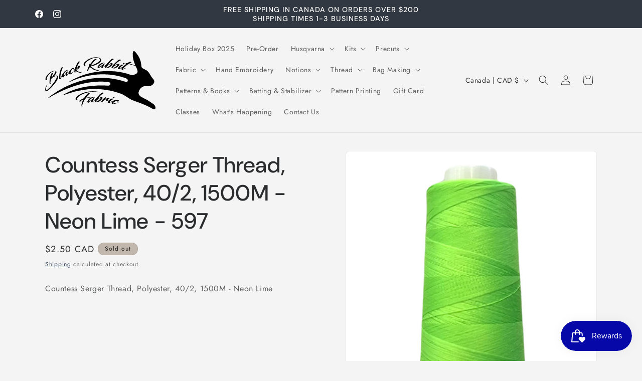

--- FILE ---
content_type: image/svg+xml
request_url: https://blackrabbitfabric.com/cdn/shop/files/black_rabbit_fabrics_logo_no_background.svg?v=1734133860&width=220
body_size: 3706
content:
<svg viewBox="0 0 360 189.12" xmlns="http://www.w3.org/2000/svg" data-name="Layer 1" id="Layer_1"><path d="M8.16,152.46c3.61-2.8,7.15-5.69,10.84-8.37a310.88,310.88,0,0,1,94.74-47,257.27,257.27,0,0,1,38.42-8.29,222.93,222.93,0,0,1,42.18-2.14c8.64.46,17.25,1.51,25.85,2.58a212.84,212.84,0,0,1,41,9.78,21.36,21.36,0,0,0,2.08.58c2.68.61,4.32.12,5.41-1.59,1.42-2.21,1.54-4.89-.12-6.71a12,12,0,0,0-4.3-3.13,197.57,197.57,0,0,0-35.13-9.58,222.63,222.63,0,0,0-46-3.55c-8.43.2-16.81,1-25.18,2A247.11,247.11,0,0,0,105,89.5c-8.84,3.14-17.41,7-26.1,10.6a4.69,4.69,0,0,1-2.54.51,16.61,16.61,0,0,1,1.4-1.14,231.15,231.15,0,0,1,70.65-28.7A264.8,264.8,0,0,1,178,66a253.43,253.43,0,0,1,37.56-1.13,221.39,221.39,0,0,1,51.26,7.91c3.93,1.11,7.72,2.78,11.67,3.78a22.48,22.48,0,0,0,17.13-2.3c5.55-3.17,6.88-6.32,5.23-12.76-1.12-4.37-3.51-8.43-5.48-12.56a3.7,3.7,0,0,0-2.2-1.59c-5.9-1.67-11.82-3.29-17.76-4.79a8.43,8.43,0,0,0-7.71,1.9c-4.91,3.89-9.8,7.78-14.22,12.91,2.68.36,4.4-1.09,6.29-1.84a27.67,27.67,0,0,1,5.83-1.91,10.07,10.07,0,0,1-1.45,1.1c-3.22,1.65-6.42,3.33-9.71,4.83-1.46.66-3.1,1.59-4.63-.11s-.75-3.1.24-4.58c.1-.15.05-.4.11-.92-1.85.93-3.51,1.81-5.22,2.61a36.51,36.51,0,0,1-4,1.64,2.58,2.58,0,0,1-2.89-1,2.2,2.2,0,0,1,0-3,35.49,35.49,0,0,1,11.14-10.16c1.76-1,2.48-.46,4.06,2.41-4.35,1.76-7.45,5-10.11,9.06L247,54a30.11,30.11,0,0,0,10.88-6.92,68.21,68.21,0,0,1,5.93-5c-.07-.68-1.28-1.61-1.09-2.46.42-.4,1.61-.28,1.92-.26A9.68,9.68,0,0,0,271,37.23a23,23,0,0,1,5.15-2.58c2.43-.9,3.42-.42,5.59,2.27a17.28,17.28,0,0,0-7.18,3.24l19.6,6.12c-.68-1.82-1.22-3.38-1.85-4.91a83.29,83.29,0,0,1-6-21.5A47.08,47.08,0,0,1,286.54,4a7.93,7.93,0,0,1,1-2.65,2.66,2.66,0,0,1,3.79-1,9.37,9.37,0,0,1,2.84,2.18c5.33,6.55,10.55,13.17,14.07,21a67.4,67.4,0,0,1,5.36,20.52c.22,2,.46,4.06.7,6.1a6.87,6.87,0,0,0,3.29,5A39.28,39.28,0,0,0,324.54,59c8.36,3.23,13.9,9.27,18,17a64.52,64.52,0,0,0,10,14.53c5.05,5.36,4.71,10.9-.27,16.38a18.76,18.76,0,0,1-14.38,6.46c-2.77,0-5.55,0-8.32-.19-13-1-21.82,9.38-24.32,18.75A12.19,12.19,0,0,0,308.35,144a23.45,23.45,0,0,0,7.27,5.27,202.65,202.65,0,0,1,37.28,22c3.27,2.46,5.92,5.32,6.77,9.48a9,9,0,0,1-.39,6,3.58,3.58,0,0,1-4.76,2,12.59,12.59,0,0,1-2.62-1.18c-14.41-8.69-29.92-15-45.64-20.84-7.11-2.64-14.33-5-21.38-7.8a70,70,0,0,1-10.22-5.34c-5.77-3.5-11.34-7.33-17.13-10.79a53.92,53.92,0,0,0-9.74-4.7c-16.17-5.61-32.6-10.28-49.6-12.6-6.55-.9-13.13-1.74-19.73-2.13-8.05-.49-16.14-.75-24.2-.62a233.17,233.17,0,0,0-29.11,2.6A307.51,307.51,0,0,0,68.8,139.38c-3.86,1.32-7.68,2.76-11.8,3.86a17.73,17.73,0,0,1,1.67-1.36C72.86,133,88.25,126.76,104.24,122a237.89,237.89,0,0,1,30.58-7c7-1.12,14.09-1.74,21.15-2.51a269.68,269.68,0,0,1,35.38-1.25c4.58.1,9.15.42,13.72.66a8.88,8.88,0,0,0,5.52-1.39,4.23,4.23,0,0,0,1.9-5.3,7.46,7.46,0,0,0-7-5.43,245.41,245.41,0,0,0-37.95-.65c-32.85,2-64.37,10-94.88,22.14A448.81,448.81,0,0,0,9.62,152.55a7.57,7.57,0,0,1-1,.43Z"></path><path d="M2.88,127a10.94,10.94,0,0,0,5.49-2.84c6.11-5,11.11-11,16-17.12A93.53,93.53,0,0,0,35.89,90,28.42,28.42,0,0,0,38,84.25c.64-2.55-.46-3.84-3.05-3.35a43.44,43.44,0,0,0-6.81,2.25,13.67,13.67,0,0,0-1.85,1.13c-4.66,2.72-8.27,6.1-8.49,12a65.72,65.72,0,0,1-1.29,8c.37.26,1.72-1.16,2.18-1a3.4,3.4,0,0,1-2.24,3.19c-1.74-.39-2-1.72-2.07-3.06a61.74,61.74,0,0,1,5.32-28.84c1.43-3.11,2.33-3.46,6.29-3.16a32.82,32.82,0,0,0-4.89,14.17c3.68-5,7.38-10.07,11-15.14a10.52,10.52,0,0,0,1.21-2.61c.86-2.43-.18-3.83-2.74-3.35a27.45,27.45,0,0,0-6.53,2c-5.83,2.7-10.22,7.15-14,12.25A29.81,29.81,0,0,0,5,88.27c-.75,2.63-.61,2.93,2,4.56a3.56,3.56,0,0,1-4.29.92c-1.32-.62-1.87-2.36-1.58-4.42a19.82,19.82,0,0,1,3.12-8A44.72,44.72,0,0,1,24.54,64.5a15.31,15.31,0,0,1,7.4-1.3c3.93.29,5.78,3,4.72,6.73a19,19,0,0,1-4.45,7.35c-1.12,1.26-2.29,2.46-3.72,4,1.93-.64,3.47-1.22,5.06-1.64,2.5-.67,5.14-1.1,7.16.92s1.57,4.61.88,7.15A36.41,36.41,0,0,1,36.1,98.62C29.42,108.45,21.29,117,12.55,125a22.63,22.63,0,0,1-6,3.9C2.84,130.53,0,128.52,0,124.49c0-4.35,2-8.15,3.78-12a14.79,14.79,0,0,1,3.44-4.64c-.32.83-.62,1.67-1,2.47C4.48,114.2,2.73,118,2,122.23A6,6,0,0,0,2.88,127Z"></path><path d="M149.15,49c5.36,5.13,10.71,9.14,17.3,11.2,4.43,1.39,6.86,1.24,13.41-.31-2.38,2.5-7.52,4.16-11.7,3.21A41.11,41.11,0,0,1,158,59.71c-4.22-2.25-8-5.25-12.28-8.11l-6,11.09,2.47,1.12a10.88,10.88,0,0,1-2.1,1.19c-1.48.41-2.45-.2-2.51-1.67a9.17,9.17,0,0,1,.46-3.54c1.23-3.26,2.6-6.47,4-9.66.58-1.31,1.37-2.42.63-4-1-2.06-.57-4,1.51-5.06.82,2.26,1.29,2.22,1.64,2.08.16-.06.39-.06.48-.18,3.49-4.3,6.9-8.67,10.5-12.87a20.51,20.51,0,0,1,4.49-3.61c2.08-1.35,3.51-1.3,6.74-.11C160.1,31.51,154.79,38.81,149,46.7c9.79-2.7,18.2-6.37,25.65-12.08a20.05,20.05,0,0,0,3.32-3.32c2.56-3.19,2-6.2-1.75-7.93a21,21,0,0,0-7.26-1.86c-9-.57-17.08,2.39-24.69,6.85a44.27,44.27,0,0,0-11,8.73A25.21,25.21,0,0,0,131,39.92c-2,3.09-1.88,4.17.64,7.07a4.51,4.51,0,0,1-6.1-5.57,17.28,17.28,0,0,1,5.28-7.65,56.19,56.19,0,0,1,28.41-13.31,33.24,33.24,0,0,1,13.62.13,25,25,0,0,1,6.06,2.26c3.49,1.89,6,6.4,2,11.33a33.12,33.12,0,0,1-10.53,8.11A62.58,62.58,0,0,1,149.15,49Z"></path><path d="M95.05,61.45c-2.64,3.57-5.22,7.18-8,10.66A10.55,10.55,0,0,1,84,74.53c-3.24,1.83-5.7.46-5.89-3.19,0-.56,0-1.12,0-2.28-1.19,2.07-2.06,3.63-3,5.17a46.51,46.51,0,0,1-2.52,4C71.18,80.06,70,80.6,68.64,80c-1.76-.77-1.85-2.36-1.73-4,0-.45.13-.9.29-2-2.24,3.56-4.13,6.61-6.07,9.64-.69,1.08-1.64,1.82-3,1.34a3.14,3.14,0,0,1-2.44-2.82,7.35,7.35,0,0,0-.38-2.5c-.53,1.2-1,2.4-1.59,3.58C52.8,85.17,52,87,50.94,88.81,50.28,90,49.39,91,47.74,90.5s-2.32-1-2.25-3.16a105.34,105.34,0,0,1,.85-11.51A78.17,78.17,0,0,1,51.23,57a12.61,12.61,0,0,1,1.53-2.85,4.08,4.08,0,0,1,5.09-1.34c-4.63,8.23-8.6,24.5-8.31,34.24a14.68,14.68,0,0,0,1.57-1.93A47.66,47.66,0,0,0,54,79.68c2-4.94,5.35-8.93,8.56-13a14.17,14.17,0,0,1,7.14-4.74c2.41-.72,3.46,0,4,2.25-2-1.58-2.3-1.79-4.14-.37a24.27,24.27,0,0,0-9.48,17.85c4.54-5.28,7.21-11,10.77-16.37l3.06,1.28C72.67,70,71.27,73,71.07,77c3.18-3.38,4.73-7.16,7-10.43A114.63,114.63,0,0,1,85.7,57a12.42,12.42,0,0,1,4.22-2.7,4.14,4.14,0,0,1,2.73.08,1.69,1.69,0,0,1,1,2.6,8.82,8.82,0,0,1-2.31,2.93c.09-1.18.17-2.36.26-3.64-5.43,2.94-9.82,11.35-8.53,16.36,2.71-1.07,4.5-3.18,6.3-5.25S93,63.15,94.74,61A1.88,1.88,0,0,1,95.05,61.45Z"></path><path d="M166.6,162.57a7.75,7.75,0,0,0-1.21,1.22,7.34,7.34,0,0,0-.57,1.62c-2.77-1.74-2.77-1.74-1.22-7.13a23.11,23.11,0,0,0-3.76,2.89c-1.58,1.31-3.17,2.61-4.79,3.84-1.22.93-2.53,1.45-4,.4s-1.27-2.44-.66-3.88c.27-.63.48-1.28.9-2.44-3.78,3.15-6.66,6.61-10.69,8.42-3.38-2.16-3.88-3.15-2.17-6.16,4.09-7.2,10-11.94,18.53-12.76a6.18,6.18,0,0,1,2.5.22c1.3.45,2.45,1.16,1.82,3.19-1.49-2.7-3.78-2.24-5.68-1.25a33.81,33.81,0,0,0-7.75,5.17c-2.32,2.19-4,5.06-5.95,7.62l.49.59c.4-.22.82-.42,1.21-.67a15.14,15.14,0,0,0,1.48-1q4.89-4,9.76-8c.47-.38.9-.81,1.39-1.15,1.86-1.29,2.18-1.19,3.9,1.12-1.95,2.67-3.9,5.37-5.86,8.06l.44.53c.76-.44,1.56-.82,2.28-1.33a63.51,63.51,0,0,0,14.47-14,50.36,50.36,0,0,1,12.38-12.07c3-1.94,4.11-1.79,7,.55-8,4.11-13.64,10.84-18.93,18.1.64-.32,1.28-.63,1.9-1,2.43-1.32,4.82-2.7,7.29-3.94a6.63,6.63,0,0,1,2.78-.65c2.7-.05,4.23,2.43,2.77,4.67a26.89,26.89,0,0,1-13.8,11.16c-3.15,1.09-4.9.43-6.38-2,2,1.17,3.68.48,5.35-.67a41,41,0,0,0,10.16-10.1c.07-.11-.07-.38-.17-.88a35.28,35.28,0,0,0-11.67,7C168.78,159.18,167,160.34,166.6,162.57Z"></path><path d="M199.52,51.91l-2,2.64c-2.43-1.84-2.43-1.84-.59-7.24-1.31,1-2.19,1.64-3.09,2.28-2.16,1.53-4.31,3.07-6.5,4.54a2.34,2.34,0,0,1-3-.08,2.6,2.6,0,0,1-.92-3.21c.29-.75.61-1.5,1.15-2.8-3.26,2.34-6,4.42-8.85,6.32-1.71,1.14-3.25.7-4.2-1.1a3.74,3.74,0,0,1-.33-2.37,7.44,7.44,0,0,1,1.23-2.59,25.35,25.35,0,0,1,16.8-10.92c3.09-.55,4.81.37,6,3-1-.49-2-1.28-3-1.36a8,8,0,0,0-3.48.75,27,27,0,0,0-12.4,10.67,1.75,1.75,0,0,0-.17.69c0,.09.11.18.3.47a77.47,77.47,0,0,0,10.9-7.41c.77-.59,1.46-1.27,2.26-1.81,2.09-1.41,2.43-1.29,4.07,1.11q-3.06,3.77-6.12,7.49l.47.58a17.7,17.7,0,0,0,2-1c5.35-3.5,10.31-7.37,14.26-12.57A57.15,57.15,0,0,1,217,25.65c2.85-2,3.72-1.9,6.83.4-7.82,4.53-13.64,11.1-19.67,18.49,3.32-1.84,6-3.4,8.71-4.78a15.19,15.19,0,0,1,3.76-1.16c1.49-.29,2.51.57,3.29,1.75s.3,2.1-.33,3c-3.58,5.23-8.2,9.13-14.39,10.88-2.7.77-3.74.28-5.38-2a6,6,0,0,0,5.46-1,38.39,38.39,0,0,0,10.59-10.57,33.24,33.24,0,0,0-13.54,7.69A26.65,26.65,0,0,0,199.52,51.91Z"></path><path d="M94.74,61c2.9-6.44,5.74-12.9,8.73-19.3A38,38,0,0,1,107,35.83c1.88-2.64,2.92-2.83,6.66-1.7-5.31,5.49-8.13,12.26-10.29,19.51.79-.94,1.52-1.92,2.38-2.79a28.39,28.39,0,0,1,3.2-2.91c1.75-1.3,2.91-1.24,4.14,0,1,1,1.14,2.15,0,3.93a25.6,25.6,0,0,1-8.36,7.84c-.92.53-1.88,1-2.86,1.5,5.7,6.24,12.58,8.08,19.42,5.3a9,9,0,0,1-9,3.15,35.63,35.63,0,0,1-6.54-2c-2.1-.86-4-2.1-6.37-3.34l-1,5.18c-2.75-.62-3.29-1.26-3.09-3.65.12-1.48,1-3-.09-4.43A1.88,1.88,0,0,0,94.74,61Zm14-10.56c-4,2.75-7.11,6.87-7.63,9.78C104.84,58,106.75,54.51,108.76,50.46Z"></path><path d="M220.9,53.24a8.84,8.84,0,0,0-1.29,1.14,4.62,4.62,0,0,0-.47,1.34c-2.71-1.38-3.08-2-1.77-4.3a33.77,33.77,0,0,1,4.9-7.09c4.6-4.75,9.46-9.25,14.33-13.72a19.24,19.24,0,0,1,4.58-2.85c2.67-1.31,3.86-.88,6.18,2-3.53.22-6,2.34-8.49,4.35-4,3.23-8.09,6.41-11.9,11.06,1.3-.36,1.9-.46,2.45-.69,2.43-1,4.8-2.23,7.3-3,3.33-1,3.42-.89,5.79,2.31a10.48,10.48,0,0,1-1.14,2.4,27.59,27.59,0,0,1-14.07,9.61,5.68,5.68,0,0,1-4.87-.42c-.7-.46-1.06-1.44-1.58-2.19a4.23,4.23,0,0,0,4.14.42A33.45,33.45,0,0,0,237.3,43.54c-6.23,1.36-11.75,4-16.1,8.69C221,52.46,221,52.9,220.9,53.24Z"></path><path d="M120.57,177.33l1.77.84c-.56.5-1,1.23-1.56,1.33s-1.68-.33-1.76-.7a14.43,14.43,0,0,1-.54-4.9,49.93,49.93,0,0,1,4.35-14.1c.37-.84.7-1.7,1.29-3.15-4.36,2.08-7.86,4.15-10.08,7.87-2.48-1.59-2.73-2.27-1.23-4.09a9.66,9.66,0,0,1,2.71-2.35,80.93,80.93,0,0,1,8.37-4.22,8,8,0,0,0,4.29-3.56,49.11,49.11,0,0,1,9.68-11.63,13.3,13.3,0,0,1,2.57-2c2.28-1.26,3.74-.83,5.82,1.51-5.8,2.47-9.14,7.42-12.9,12.5,4-.41,15.58-1.71,15.75-1.66a.37.37,0,0,1,.16.63c-.69.25-6,1.1-6.74,1.25-2.7.56-5.42,1.07-8.13,1.6a6.59,6.59,0,0,0-4.74,3.46C125.82,162.67,122.12,169.41,120.57,177.33Z"></path><path d="M177.65,133.52c-2.82-.3-5.64-.61-8.46-.88-17.86-1.69-35.11.27-51.22,8.74a41.71,41.71,0,0,0-11.08,8,24.8,24.8,0,0,0-1.69,1.87c-1,1.36-2.17,2.83-1.4,4.6s2.56,1.52,4.1,1.66l1.51.1c-2.32,1.6-6.2,1.8-8.23.48a4,4,0,0,1-1.61-4.75,15.49,15.49,0,0,1,3.25-5.5,47.34,47.34,0,0,1,8.57-6.55,80.46,80.46,0,0,1,29.58-10,108.68,108.68,0,0,1,14.73-1.24,88,88,0,0,1,19,2,31,31,0,0,1,3,1Z"></path><path d="M209.23,159c-1.82.56-3.63,1.17-5.47,1.67a7.79,7.79,0,0,1-2.81.38,2.48,2.48,0,0,1-1.83-4,15.8,15.8,0,0,1,1.1-1.49c-4.64.58-10.66,4.9-14.46,10.37-2.63-1.14-3-2-1.82-4.15,2-3.76,8.31-10,12.84-12.5l3,2.49L195,155.38l.29.52c2.12-1,4.22-2,6.35-3a34.61,34.61,0,0,1,4-1.54c2.43-.72,2.45-.67,4.34,2.09-2.31,2.11-5.63,3.05-7.78,6.34l7.05-1.75Z"></path><path d="M219.87,161.64c5.48-2.06,10.86-4.52,17-3.62a5.88,5.88,0,0,1,1.75.39c1.12.55,2.2,1.41,1.92,2.74a3.91,3.91,0,0,1-1.82,2,18.7,18.7,0,0,1-3.43,1.18l3.07-3.32c-5.41-1.06-13.83,2.69-17.24,7.55,1,1.14,2.22,1.14,3.54.85l13-2.9a2.94,2.94,0,0,1,2.25.22c-2,.68-4,1.46-6,2-3.12.89-6.25,1.78-9.43,2.39a11.06,11.06,0,0,1-4.65-.16c-3-.76-3.78-3.34-2-5.82.64-.87,1.4-1.64,2.1-2.46C220.64,162.3,220.51,162,219.87,161.64Z"></path><path d="M219.87,161.64c.64.32.77.66.06,1.05-3.23,1.52-6.45,3.07-9.7,4.55a8,8,0,0,1-3,.93,4.19,4.19,0,0,1-2.44-1.1,1.76,1.76,0,0,1-.14-2.59c1.5-1.85,3.08-3.63,4.63-5.44l0-1c2.07-1.17,4.13-2.35,6.2-3.5,2.48-1.38,3.3-1,4.79,2.31-4.53,1.39-7.54,4.78-11,8.23,1.85.58,3-.4,4.28-.84C215.71,163.48,217.78,162.52,219.87,161.64Z"></path><path d="M227,151.28c-1.95.78-3.67,1.54-5.44,2.14a1.67,1.67,0,0,1-1.51-.33,1.77,1.77,0,0,1-.09-1.56C221.73,148,224.52,147.89,227,151.28Z"></path><path d="M259.48,41c-2.93.61-4.58,3-6.22,2.31-.7-.73.16-3.93,2.32-4.85C257.05,37.82,259.36,39.4,259.48,41Z"></path></svg>